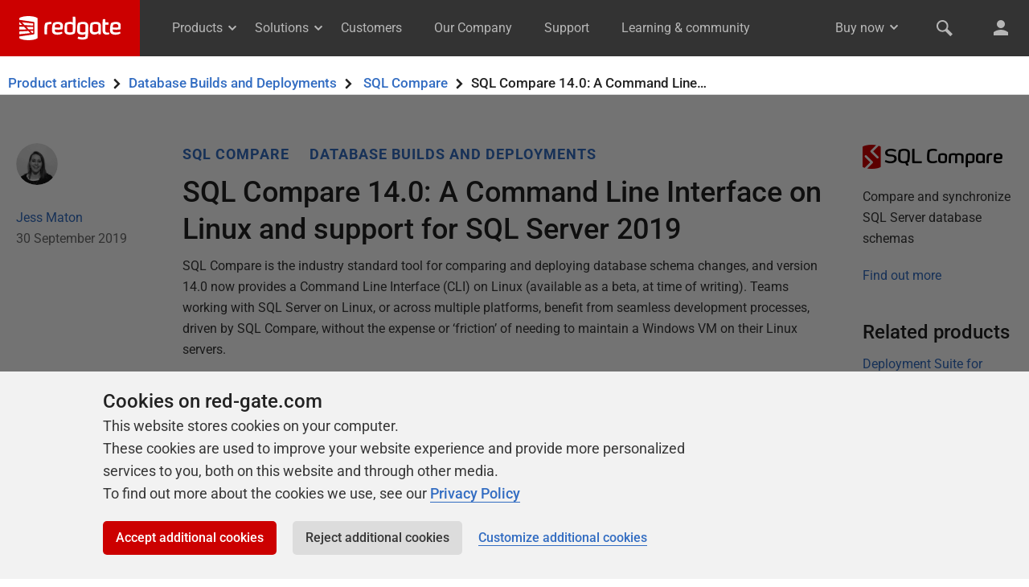

--- FILE ---
content_type: text/html; charset=UTF-8
request_url: https://www.red-gate.com/hub/product-learning/sql-compare/sql-compare-14-0-a-command-line-interface-on-linux-and-support-for-sql-server-2019?topic_first=true&topic=database-builds&product=sql-compare
body_size: 13232
content:

<!DOCTYPE html>
<html class="no-js">
<head>
    <meta http-equiv="Content-Type" content="text/html; charset=utf-8" />

    <meta http-equiv="X-UA-Compatible" content="IE=edge,chrome=1">

    <meta name="viewport" content="width=device-width, initial-scale=1">

    <link rel="icon" type="image/png" sizes="192x192" href="https://www.red-gate.com/favicon-192x192.png?v=1579259208499">
    <link rel="icon" type="image/png" sizes="32x32" href="https://www.red-gate.com/favicon-32x32.png?v=1579259209415">
    <link rel="icon" type="image/png" sizes="16x16" href="https://www.red-gate.com/favicon-16x16.png?v=1579259207564">

    <meta name="author" content="Red Gate Software Ltd">
    <meta name="copyright" content="All material (c) Red Gate Software Ltd or its original authors unless otherwise stated">

    <link rel="stylesheet" href="https://www.red-gate.com/assets/styles/isw.css">
    <link rel="stylesheet" href="https://www.red-gate.com/assets/styles/print.css" media="print" />

    <link rel="alternate" type="application/rss+xml" title="Redgate Software Feed" href="https://www.red-gate.com/blog/feed" />

    <script>document.documentElement.classList.remove('no-js'); document.documentElement.classList.add('js');</script>

    <script src="https://www.red-gate.com/assets/scripts/auth/redgate-id.js"></script>

<title>SQL Compare 14.0: A Command Line Interface on Linux and support for SQL Server 2019 | Redgate</title>
<meta name='robots' content='index, follow, max-image-preview:large, max-snippet:-1, max-video-preview:-1' />
	<style>img:is([sizes="auto" i], [sizes^="auto," i]) { contain-intrinsic-size: 3000px 1500px }</style>
	
	<!-- This site is optimized with the Yoast SEO plugin v22.8 - https://yoast.com/wordpress/plugins/seo/ -->
	<meta name="description" content="SQL Compare is the industry standard tool for comparing and deploying database schema changes, and version 14.0 now provides a Command Line Interface" />
	<link rel="canonical" href="https://www.red-gate.com/hub/product-learning/sql-compare/sql-compare-14-0-a-command-line-interface-on-linux-and-support-for-sql-server-2019" />
	<meta property="og:locale" content="en_GB" />
	<meta property="og:type" content="article" />
	<meta property="og:title" content="SQL Compare 14.0: A Command Line Interface on Linux and support for SQL Server 2019 | Redgate" />
	<meta property="og:description" content="SQL Compare is the industry standard tool for comparing and deploying database schema changes, and version 14.0 now provides a Command Line Interface" />
	<meta property="og:url" content="https://www.red-gate.com/hub/product-learning/sql-compare/sql-compare-14-0-a-command-line-interface-on-linux-and-support-for-sql-server-2019" />
	<meta property="og:site_name" content="Redgate" />
	<meta property="article:published_time" content="2019-09-30T11:47:36+00:00" />
	<meta property="article:modified_time" content="2021-01-07T14:08:55+00:00" />
	<meta property="og:image" content="//www.red-gate.com/wp-content/uploads/2019/09/sql2019-1024x477.png" />
	<meta name="author" content="Jess Maton" />
	<meta name="twitter:card" content="summary_large_image" />
	<meta name="twitter:creator" content="@redgate" />
	<meta name="twitter:site" content="@redgate" />
	<meta name="twitter:label1" content="Written by" />
	<meta name="twitter:data1" content="Jess Maton" />
	<meta name="twitter:label2" content="Est. reading time" />
	<meta name="twitter:data2" content="5 minutes" />
	<script type="application/ld+json" class="yoast-schema-graph">{"@context":"https://schema.org","@graph":[{"@type":"Article","@id":"https://www.red-gate.com/hub/product-learning/sql-compare/sql-compare-14-0-a-command-line-interface-on-linux-and-support-for-sql-server-2019#article","isPartOf":{"@id":"https://www.red-gate.com/hub/product-learning/sql-compare/sql-compare-14-0-a-command-line-interface-on-linux-and-support-for-sql-server-2019"},"author":{"name":"Jess Maton","@id":"https://www.red-gate.com/#/schema/person/31128dbd6fa342538b817082fec5f28b"},"headline":"SQL Compare 14.0: A Command Line Interface on Linux and support for SQL Server 2019","datePublished":"2019-09-30T11:47:36+00:00","dateModified":"2021-01-07T14:08:55+00:00","mainEntityOfPage":{"@id":"https://www.red-gate.com/hub/product-learning/sql-compare/sql-compare-14-0-a-command-line-interface-on-linux-and-support-for-sql-server-2019"},"wordCount":936,"commentCount":0,"publisher":{"@id":"https://www.red-gate.com/#organization"},"articleSection":["Hub","Product learning","SQL Compare"],"inLanguage":"en-GB","potentialAction":[{"@type":"CommentAction","name":"Comment","target":["https://www.red-gate.com/hub/product-learning/sql-compare/sql-compare-14-0-a-command-line-interface-on-linux-and-support-for-sql-server-2019#respond"]}]},{"@type":"WebPage","@id":"https://www.red-gate.com/hub/product-learning/sql-compare/sql-compare-14-0-a-command-line-interface-on-linux-and-support-for-sql-server-2019","url":"https://www.red-gate.com/hub/product-learning/sql-compare/sql-compare-14-0-a-command-line-interface-on-linux-and-support-for-sql-server-2019","name":"SQL Compare 14.0: A Command Line Interface on Linux and support for SQL Server 2019 | Redgate","isPartOf":{"@id":"https://www.red-gate.com/#website"},"datePublished":"2019-09-30T11:47:36+00:00","dateModified":"2021-01-07T14:08:55+00:00","description":"SQL Compare is the industry standard tool for comparing and deploying database schema changes, and version 14.0 now provides a Command Line Interface","breadcrumb":{"@id":"https://www.red-gate.com/hub/product-learning/sql-compare/sql-compare-14-0-a-command-line-interface-on-linux-and-support-for-sql-server-2019#breadcrumb"},"inLanguage":"en-GB","potentialAction":[{"@type":"ReadAction","target":["https://www.red-gate.com/hub/product-learning/sql-compare/sql-compare-14-0-a-command-line-interface-on-linux-and-support-for-sql-server-2019"]}]},{"@type":"BreadcrumbList","@id":"https://www.red-gate.com/hub/product-learning/sql-compare/sql-compare-14-0-a-command-line-interface-on-linux-and-support-for-sql-server-2019#breadcrumb","itemListElement":[{"@type":"ListItem","position":1,"name":"Home","item":"https://www.red-gate.com/"},{"@type":"ListItem","position":2,"name":"Learning & community","item":"https://www.red-gate.com/hub/"},{"@type":"ListItem","position":3,"name":"Product learning","item":"https://www.red-gate.com/hub/product-learning/"},{"@type":"ListItem","position":4,"name":"SQL Compare 14.0: A Command Line Interface on Linux and support for SQL Server 2019"}]},{"@type":"WebSite","@id":"https://www.red-gate.com/#website","url":"https://www.red-gate.com/","name":"Redgate","description":"Tools for the Microsoft data platform","publisher":{"@id":"https://www.red-gate.com/#organization"},"potentialAction":[{"@type":"SearchAction","target":{"@type":"EntryPoint","urlTemplate":"https://www.red-gate.com/?s={search_term_string}"},"query-input":"required name=search_term_string"}],"inLanguage":"en-GB"},{"@type":"Organization","@id":"https://www.red-gate.com/#organization","name":"Redgate","url":"https://www.red-gate.com/","logo":{"@type":"ImageObject","inLanguage":"en-GB","@id":"https://www.red-gate.com/#/schema/logo/image/","url":"https://www.red-gate.com/wp-content/uploads/2015/11/Gatebase-logo-red-100.png","contentUrl":"https://www.red-gate.com/wp-content/uploads/2015/11/Gatebase-logo-red-100.png","width":100,"height":80,"caption":"Redgate"},"image":{"@id":"https://www.red-gate.com/#/schema/logo/image/"},"sameAs":["https://x.com/redgate"]},{"@type":"Person","@id":"https://www.red-gate.com/#/schema/person/31128dbd6fa342538b817082fec5f28b","name":"Jess Maton","image":{"@type":"ImageObject","inLanguage":"en-GB","@id":"https://www.red-gate.com/#/schema/person/image/","url":"https://www.red-gate.com/wp-content/uploads/2018/12/jessica1-01-150x150.png","contentUrl":"https://www.red-gate.com/wp-content/uploads/2018/12/jessica1-01-150x150.png","caption":"Jess Maton"},"url":"https://www.red-gate.com/blog/author/jess-maton"}]}</script>
	<!-- / Yoast SEO plugin. -->


<script type="text/javascript">
/* <![CDATA[ */
window._wpemojiSettings = {"baseUrl":"https:\/\/s.w.org\/images\/core\/emoji\/16.0.1\/72x72\/","ext":".png","svgUrl":"https:\/\/s.w.org\/images\/core\/emoji\/16.0.1\/svg\/","svgExt":".svg","source":{"concatemoji":"https:\/\/www.red-gate.com\/wp-includes\/js\/wp-emoji-release.min.js?ver=6.8.3"}};
/*! This file is auto-generated */
!function(s,n){var o,i,e;function c(e){try{var t={supportTests:e,timestamp:(new Date).valueOf()};sessionStorage.setItem(o,JSON.stringify(t))}catch(e){}}function p(e,t,n){e.clearRect(0,0,e.canvas.width,e.canvas.height),e.fillText(t,0,0);var t=new Uint32Array(e.getImageData(0,0,e.canvas.width,e.canvas.height).data),a=(e.clearRect(0,0,e.canvas.width,e.canvas.height),e.fillText(n,0,0),new Uint32Array(e.getImageData(0,0,e.canvas.width,e.canvas.height).data));return t.every(function(e,t){return e===a[t]})}function u(e,t){e.clearRect(0,0,e.canvas.width,e.canvas.height),e.fillText(t,0,0);for(var n=e.getImageData(16,16,1,1),a=0;a<n.data.length;a++)if(0!==n.data[a])return!1;return!0}function f(e,t,n,a){switch(t){case"flag":return n(e,"\ud83c\udff3\ufe0f\u200d\u26a7\ufe0f","\ud83c\udff3\ufe0f\u200b\u26a7\ufe0f")?!1:!n(e,"\ud83c\udde8\ud83c\uddf6","\ud83c\udde8\u200b\ud83c\uddf6")&&!n(e,"\ud83c\udff4\udb40\udc67\udb40\udc62\udb40\udc65\udb40\udc6e\udb40\udc67\udb40\udc7f","\ud83c\udff4\u200b\udb40\udc67\u200b\udb40\udc62\u200b\udb40\udc65\u200b\udb40\udc6e\u200b\udb40\udc67\u200b\udb40\udc7f");case"emoji":return!a(e,"\ud83e\udedf")}return!1}function g(e,t,n,a){var r="undefined"!=typeof WorkerGlobalScope&&self instanceof WorkerGlobalScope?new OffscreenCanvas(300,150):s.createElement("canvas"),o=r.getContext("2d",{willReadFrequently:!0}),i=(o.textBaseline="top",o.font="600 32px Arial",{});return e.forEach(function(e){i[e]=t(o,e,n,a)}),i}function t(e){var t=s.createElement("script");t.src=e,t.defer=!0,s.head.appendChild(t)}"undefined"!=typeof Promise&&(o="wpEmojiSettingsSupports",i=["flag","emoji"],n.supports={everything:!0,everythingExceptFlag:!0},e=new Promise(function(e){s.addEventListener("DOMContentLoaded",e,{once:!0})}),new Promise(function(t){var n=function(){try{var e=JSON.parse(sessionStorage.getItem(o));if("object"==typeof e&&"number"==typeof e.timestamp&&(new Date).valueOf()<e.timestamp+604800&&"object"==typeof e.supportTests)return e.supportTests}catch(e){}return null}();if(!n){if("undefined"!=typeof Worker&&"undefined"!=typeof OffscreenCanvas&&"undefined"!=typeof URL&&URL.createObjectURL&&"undefined"!=typeof Blob)try{var e="postMessage("+g.toString()+"("+[JSON.stringify(i),f.toString(),p.toString(),u.toString()].join(",")+"));",a=new Blob([e],{type:"text/javascript"}),r=new Worker(URL.createObjectURL(a),{name:"wpTestEmojiSupports"});return void(r.onmessage=function(e){c(n=e.data),r.terminate(),t(n)})}catch(e){}c(n=g(i,f,p,u))}t(n)}).then(function(e){for(var t in e)n.supports[t]=e[t],n.supports.everything=n.supports.everything&&n.supports[t],"flag"!==t&&(n.supports.everythingExceptFlag=n.supports.everythingExceptFlag&&n.supports[t]);n.supports.everythingExceptFlag=n.supports.everythingExceptFlag&&!n.supports.flag,n.DOMReady=!1,n.readyCallback=function(){n.DOMReady=!0}}).then(function(){return e}).then(function(){var e;n.supports.everything||(n.readyCallback(),(e=n.source||{}).concatemoji?t(e.concatemoji):e.wpemoji&&e.twemoji&&(t(e.twemoji),t(e.wpemoji)))}))}((window,document),window._wpemojiSettings);
/* ]]> */
</script>
<style id='wp-emoji-styles-inline-css' type='text/css'>

	img.wp-smiley, img.emoji {
		display: inline !important;
		border: none !important;
		box-shadow: none !important;
		height: 1em !important;
		width: 1em !important;
		margin: 0 0.07em !important;
		vertical-align: -0.1em !important;
		background: none !important;
		padding: 0 !important;
	}
</style>
<link rel='stylesheet' id='mpp_gutenberg-css' href='https://www.red-gate.com/wp-content/plugins/metronet-profile-picture/dist/blocks.style.build.css?ver=2.6.0' type='text/css' media='all' />
<link rel='stylesheet' id='youtube-channel-gallery-css' href='https://www.red-gate.com/wp-content/plugins/youtube-channel-gallery/styles.css?ver=6.8.3' type='text/css' media='all' />
<link rel='stylesheet' id='jquery.magnific-popup-css' href='https://www.red-gate.com/wp-content/plugins/youtube-channel-gallery/magnific-popup.css?ver=6.8.3' type='text/css' media='all' />
<script type="text/javascript" src="https://www.red-gate.com/wp-includes/js/jquery/jquery.min.js?ver=3.7.1" id="jquery-core-js"></script>
<script type="text/javascript" src="https://www.red-gate.com/wp-includes/js/jquery/jquery-migrate.min.js?ver=3.4.1" id="jquery-migrate-js"></script>
<script type="text/javascript" src="https://www.red-gate.com/wp-content/themes/wordpress-honeycomb/bower_components/honeycomb/src/js/vendor/modernizr.min.js?ver=1" id="modernizr-js"></script>
<link rel="https://api.w.org/" href="https://www.red-gate.com/wp-json/" /><link rel="alternate" title="JSON" type="application/json" href="https://www.red-gate.com/wp-json/wp/v2/posts/537349" /><link rel="EditURI" type="application/rsd+xml" title="RSD" href="https://www.red-gate.com/xmlrpc.php?rsd" />
<meta name="generator" content="WordPress 6.8.3" />
<link rel='shortlink' href='https://www.red-gate.com/?p=537349' />
<link rel="alternate" title="oEmbed (JSON)" type="application/json+oembed" href="https://www.red-gate.com/wp-json/oembed/1.0/embed?url=https%3A%2F%2Fwww.red-gate.com%2Fhub%2Fproduct-learning%2Fsql-compare%2Fsql-compare-14-0-a-command-line-interface-on-linux-and-support-for-sql-server-2019" />
<link rel="alternate" title="oEmbed (XML)" type="text/xml+oembed" href="https://www.red-gate.com/wp-json/oembed/1.0/embed?url=https%3A%2F%2Fwww.red-gate.com%2Fhub%2Fproduct-learning%2Fsql-compare%2Fsql-compare-14-0-a-command-line-interface-on-linux-and-support-for-sql-server-2019&#038;format=xml" />
<link rel="icon" href="https://www.red-gate.com/wp-content/uploads/2017/10/cropped-gatebase-32x32.png" sizes="32x32" />
<link rel="icon" href="https://www.red-gate.com/wp-content/uploads/2017/10/cropped-gatebase-192x192.png" sizes="192x192" />
<link rel="apple-touch-icon" href="https://www.red-gate.com/wp-content/uploads/2017/10/cropped-gatebase-180x180.png" />
<meta name="msapplication-TileImage" content="https://www.red-gate.com/wp-content/uploads/2017/10/cropped-gatebase-270x270.png" />
<link rel="stylesheet" type="text/css" media="all" href="https://www.red-gate.com/wp-content/themes/wordpress-honeycomb-redgate.com/style.css" />
</head>

<body class="wp-singular post-template-default single single-post postid-537349 single-format-standard wp-theme-wordpress-honeycomb wp-child-theme-wordpress-honeycomb-redgatecom">
	<div id="page-wrapper" class="page-wrapper">
					<redgate-header></redgate-header>
			<script src="https://cdn.red-gate.com/assets/scripts/custom-elements/redgate-header.js?v=1764867707"></script>
		<section class="secondary-nav secondary-nav--product-learning sticky js-sticky">
    <div class="band__inner-container">
        <h1 class="flex">
                            <a href="/hub/product-learning/">Product articles</a>
            <div style="order: 3;"><span class="icon--chevron-right"></span>                    <a href="/hub/product-learning/sql-compare?topic=database-builds&topic_first=true">SQL Compare</a>
                </div><span class="icon--chevron-right"></span>                    <a href="/hub/product-learning/topic/database-builds?topic_first=true">Database Builds and Deployments</a>
                <div style="order: 4;"><span class="icon--chevron-right"></span>SQL Compare 14.0: A Command Line&hellip;</div>        </h1>
    </div>
</section>

<section class="band">
    <div class="band__inner-container padded-top--tight padded-bottom--none">
        
        
    </div>
</section>
<article id="post-537349" role="article" class="post">
	<section class="band">
		<div class="band__inner-container grid">
			
			<!-- Left-hand sidebar -->
			<div class="grid__col grid__col--span-2-of-12 hide-on-medium single__metadata">
				<div class="post-author">
	
<div class="avatar display--inline">
	<a href="https://www.red-gate.com/blog/author/jess-maton" title="Jess Maton">
	    <img width="52" height="52" src="https://www.red-gate.com/wp-content/uploads/2018/12/jessica1-01-150x150.png" class="avatar avatar-52 photo" alt="" decoding="async" />	</a>
</div>
	<div class="name padded-top--tight"><a href="https://www.red-gate.com/blog/author/jess-maton" title="Posts by Jess Maton" rel="author">Jess Maton</a></div>
</div>

<span class="color--grey--6">30 September 2019</span>
							</div>

			<!--  Main content -->
			<div class="grid__col grid__col--span-8-of-12 grid__col--span-12-of-12--medium single__main-content">
				<div class="padded-right--tight">

					<div class="hide-on-max show-on-medium single__metadata--in-content">
						<div class="post-author">
	
<div class="avatar display--inline">
	<a href="https://www.red-gate.com/blog/author/jess-maton" title="Jess Maton">
	    <img width="52" height="52" src="https://www.red-gate.com/wp-content/uploads/2018/12/jessica1-01-150x150.png" class="avatar avatar-52 photo" alt="" decoding="async" loading="lazy" />	</a>
</div>
	<div class="name padded-top--tight"><a href="https://www.red-gate.com/blog/author/jess-maton" title="Posts by Jess Maton" rel="author">Jess Maton</a></div>
</div>

<span class="color--grey--6">30 September 2019</span>
					</div>

					
						<ul class="list--horizontal list--padded spaced-bottom--none zeta text--body-large text--bold single__category-labels">
							<!-- Category -->
                                                            <li>
                                    <a href="/hub/product-learning/sql-compare">SQL Compare</a>
                                </li>
                            
							<!-- Primary topic -->
                                                            <li>
                                    <a href="/hub/product-learning/topic/database-builds">Database Builds and Deployments</a>
                                </li>
                            
							<!-- Secondary or sub-topic -->
													</ul>

					
					<h1><a href="https://www.red-gate.com/hub/product-learning/sql-compare/sql-compare-14-0-a-command-line-interface-on-linux-and-support-for-sql-server-2019" rel="bookmark" title="SQL Compare 14.0: A Command Line Interface on Linux and support for SQL Server 2019">SQL Compare 14.0: A Command Line Interface on Linux and support for SQL Server 2019</a></h1>

					
					<div class="hide-on-max show-on-medium padded-right--tight padded-v--tight">
											</div>

					<p>SQL Compare is the industry standard tool for comparing and deploying database schema changes, and version 14.0 now provides a Command Line Interface (CLI) on Linux (available as a beta, at time of writing). Teams working with SQL Server on Linux, or across multiple platforms, benefit from seamless development processes, driven by SQL Compare, without the expense or &#8216;friction&#8217; of needing to maintain a Windows VM on their Linux servers.</p>
<p>SQL Compare 14.0 also comes with support for SQL Server 2019, so users can work in the most up-to-date version and access SQL Server&#8217;s newest features, while using SQL Compare.</p>
<div class="notification notification--block notification--info spaced-bottom--tight">
<div class="notification--block__inner-container">
<div class="notification__body">
<h3>Command line licensing</h3>
<p>Automations using the SQL Compare command line are only available for customers of <a href="https://documentation.red-gate.com/rgd1">Redgate Deploy</a> and <a href="https://www.red-gate.com/products/sql-development/sql-toolbelt/">SQL Toolbelt</a>. For full details, see the <a href="https://documentation.red-gate.com/sc/getting-started/licensing/changes-to-distribution-of-command-line">Changes to distribution of command line</a> page of the documentation.</p>
</div>
</div>
</div>
<h2>SQL Compare Command Line on Linux</h2>
<p>We&#8217;ve been hearing from a rapidly growing number of customers who have run SQL Compare on Windows for many years, and rely on it every day, and now need access to the same development and deployment capabilities when working with SQL Server databases on Linux.</p>
<p>With SQL Compare 14.0, in addition to the traditional Windows Installer, the CLI is also available as a docker container image for Linux. This means that teams can compare database schema, find and fix errors, and create deployment scripts in minutes, all on their preferred operating system (OS).</p>
<div class="notification notification--block notification--info spaced-bottom--tight">
<div class="notification--block__inner-container">
<figure class="notification__icon"></figure>
<div class="notification__body">
<h3>SQL Data Compare Command Line on Linux</h3>
<p>If you need to synchronize static data during Linux server deployments, you&#8217;ll also want to check out the docker image for the <a href="https://documentation.red-gate.com/sdc/using-the-command-line/using-the-command-line-on-linux">Data Compare CLI</a>!</p>
</div>
</div>
</div>
<h3>Why a CLI for Linux?</h3>
<p>The DevOps movement has long preferred services that can run on Linux, and within containers. The dread that Ops teams have traditionally felt, on being given care of a Windows application, stems largely from the need to set up a completely different set of Windows maintenance routines, using unfamiliar tools.</p>
<p>With SQL Server now running comfortably on Linux, Ops teams can allocate, configure and manage SQL Server instances, for development and test work, running on Linux servers. They can also run High Availability systems, including clusters, on Linux. Cost savings are often a consideration too, with comparable workloads often proving more economical, in terms of <a href="https://www.dbbest.com/blog/running-sql-server-on-linux/">hourly rate</a>, to run on Azure Virtual Machines on Linux rather than Windows.</p>
<p>Many development teams, as a result of all this, need or choose to develop on MacOS/Linux, or now inhabit a network of mixed platforms, for example doing core development on Windows but using docker images of SQL Server, running on Linux or MacOS, for test data. These teams can now run SQL Compare CLI directly on Linux, rather than having to start the Windows version from a Windows Virtual Machine.</p>
<p>When comparing a live, remote database, users can continue to use the tool on a Windows machine or VM, via network TDS IP connections to the remote servers. However, when comparing local databases running on Linux, or where you need to work with files, such as scripts folders, snapshots or project files, then you&#8217;ll want to run SQL Compare command line natively on Linux (or MacOS).</p>
<h3>Getting Started with the Linux CLI</h3>
<p>To install the SQL Compare CLI for Linux, visit the <a href="https://documentation.red-gate.com/sc14/using-the-command-line/using-the-command-line-on-linux">documentation</a> page. There, you&#8217;ll find a link to pull the docker image from docker hub, and then you can run it, following the guidelines supplied. You&#8217;ll also find in the docs a few example commands for operations such as comparing a live database to a scripts folder, and so on.</p>
<p>Once you have these working, check out Phil Factor&#8217;s dissection of the <a href="https://www.red-gate.com/hub/product-learning/sql-compare/comparing-and-deploying-sql-server-databases-using-the-sql-compare-command-line-on-linux-or-windows">SQL Compare CLI</a> and its capabilities. He installs it on a Linux-based NAS server and shows how to run a whole range of database and script-based comparison operations and automate them using PowerShell.</p>
<pre class="crayon:false" style="color: white; font-family: 'Lucida Console', 'Courier New', Courier, monospace; font-size: 11px; line-height: 130%; padding: 8px; background: #1F3864; margin: 4px 0in 4px 0px;">sudo docker run --rm --interactive --tty \
    --mount type=bind,src=/volume1/redgate/scripts,dst=/scripts \
    redgate/sqlcompare:14 /IAgreeToTheEULA \
    /s1:MyUser /db1:MyDatabase \
    /userName1:MyUser /password1:MyPassword  \
    /makeSnapshot:"/scripts/MyDatabase.snp"</pre>
<p><em>Using the Linux CLI to create a snapshot of a database that&#8217;s running on a Linux SQL Server</em></p>
<p>He demonstrates how to rapidly pass files to and from the container and the host, and how to mount to the specific directory on the NAS where the files are stored, meaning that the Compare CLI can write directly to the shared directories that are visible to Windows.</p>
<h2>Support for SQL Server 2019</h2>
<p>SQL Server 2019 promises easier management of big data environments with big data clusters, data virtualization capabilities, more advanced analytics, and <a href="https://docs.microsoft.com/en-us/sql/sql-server/what-s-new-in-sql-server-ver15?view=sqlallproducts-allversions">a lot more</a>.</p>
<p>SQL Compare 14.0 comes with support for SQL Server 2019, so early adopters of the latter still get full support from the former, during development work. Any new features or enhancements that affect the definition of any database schema objects will be fully supported by the comparison, synchronization, and deployment features of SQL Compare.</p>
<p>For example, Azure SQL database, and now SQL Server 2019, include a new <code>ADD</code> <code>SENSITIVITY</code> <code>CLASSIFICATION</code> command, which allows us to apply data sensitivity classifications to our columns, so we can the audit who access to this data. With SQL Compare 14.0, you&#8217;ll immediately be able to detect and deploy any changes in these classification settings.</p>
<p><a href="//www.red-gate.com/wp-content/uploads/2019/09/sql2019.png" class="link-image"><img decoding="async" width="1024" height="477" loading="lazy" class="alignnone size-large wp-image-537363" src="https://cdn.red-gate.com/wp-content/uploads/2019/09/sql2019-1024x477.png" alt="Synchronizing SQL Server data sensitivity classifications with SQL Compare" /></a></p>
<p><em>Synchronizing column sensitivity classifications in SQL Server 2019 databases</em></p>
<h2>Try out SQL Compare 14.0, let us know what you think</h2>
<p>The SQL Compare 14.0 CLI on Linux is currently in beta, so we&#8217;d love to <a href="https://redgate.uservoice.com/forums/141379-sql-compare/suggestions/19006741-run-sql-compare-on-linux-mac">hear what you think</a> about this new feature and how we can improve it<strong>.</strong></p>
<p>If you already have an active support license with SQL Compare, you can upgrade within your client or download the update directly from our website. If you&#8217;re new to SQL Compare, download a free 14-day trial.</p>
<div class="padded-top">




</div>
<div class="text--center">

    <!-- Feedback widget HTML from Handlebars partial -->
    <div class="feedback-widget js-feedback-widget">
        <p class="text--bold">Was this article helpful?</p>
        <div
            class="feedback-widget__buttons"
            data-tracking-area="Product learning"
            data-tracking-title="SQL Compare 14.0: A Command Line Interface on Linux and support for SQL Server 2019"
            data-tracking-comment="false"
        >
            <button data-action="yes">Yes, thanks</button>
            <button data-action="no">Not really</button>
        </div>
    </div>
    <!-- / Feedback widget HTML from Handlebars partial -->

</div>


	<section class="scheme--white post__tools">
		<div class="band__inner-container">

			<h2 class="border-bottom text--center padded-bottom--tight spaced-bottom">Tools in this post</h2>
			<div class="grid flex flex-wrap">
				<div class="grid__col grid__col--span-6-of-12"><div class="padded-h"><a href="/products/sql-compare/"><h3 class="beta text--redgate"><span class="icon color--red icon--sql-compare"></span>SQL Compare</h3></a><p>Compare and synchronize SQL Server database schemas</p><p><a href="/products/sql-compare/">Find out more</a></p></div></div><div class="grid__col grid__col--span-6-of-12"><div class="padded-h"><a href="/products/sql-data-compare/"><h3 class="beta text--redgate"><span class="icon color--red icon--sql-data-compare"></span>SQL Data Compare</h3></a><p>Compare and synchronize SQL Server database contents</p><p><a href="/products/sql-data-compare/">Find out more</a></p></div></div>			</div>
		</div>
	</section>
				</div>
			</div>

			<!-- Right-hand sidebar -->
			<div class="grid__col grid__col--span-2-of-12 hide-on-medium">
				<div class="padded-left--tight spaced-bottom"><a
            href="/products/sql-compare/"
            data-ga-track
            data-ga-track-category="Product Learning sidebar product"
            data-ga-track-action="SQL Compare"
            data-ga-track-label="SQL Compare 14.0: A Command Line Interface on Linux and support for SQL Server 2019"
        ><h3 class="beta text--redgate spaced-bottom--tight"><span class="icon color--red icon--sql-compare"></span>SQL Compare</h3></a><p>Compare and synchronize SQL Server database schemas</p><p><a
            href="/products/sql-compare/"
            data-ga-track
            data-ga-track-category="Product Learning sidebar product"
            data-ga-track-action="SQL Compare"
            data-ga-track-label="SQL Compare 14.0: A Command Line Interface on Linux and support for SQL Server 2019"
        >Find out more</a></p></div><div class="padded-left--tight"><nav><div class="padded-bottom--tight"><h2>Related products</h2><ul class="js-product-learning-products list--bare"><li><a href="https://www.red-gate.com/hub/product-learning/deployment-suite-for-oracle?topic=database-builds&topic_first=true">Deployment Suite for Oracle</a></li><li><a href="https://www.red-gate.com/hub/product-learning/flyway?topic=database-builds&topic_first=true">Flyway</a></li><li><a href="https://www.red-gate.com/hub/product-learning/sql-change-automation?topic=database-builds&topic_first=true">SQL Change Automation</a></li><li><a href="https://www.red-gate.com/hub/product-learning/sql-clone?topic=database-builds&topic_first=true">SQL Clone</a></li><li><a href="https://www.red-gate.com/hub/product-learning/sql-data-compare?topic=database-builds&topic_first=true">SQL Data Compare</a></li><li><a href="https://www.red-gate.com/hub/product-learning/sql-data-generator?topic=database-builds&topic_first=true">SQL Data Generator</a></li><li><a href="https://www.red-gate.com/hub/product-learning/sql-doc?topic=database-builds&topic_first=true">SQL Doc</a></li><li><a href="https://www.red-gate.com/hub/product-learning/sql-prompt?topic=database-builds&topic_first=true">SQL Prompt</a></li><li><a href="https://www.red-gate.com/hub/product-learning/sql-provision?topic=database-builds&topic_first=true">SQL Provision</a></li><li><a href="https://www.red-gate.com/hub/product-learning/sql-source-control?topic=database-builds&topic_first=true">SQL Source Control</a></li><li><a href="https://www.red-gate.com/hub/product-learning/sql-toolbelt?topic=database-builds&topic_first=true">SQL Toolbelt</a></li></ul></div><div class="padded-bottom--tight"><h2>Related topics</h2><ul class="js-product-learning-topics list--bare"><li><a href="https://www.red-gate.com/hub/product-learning/topic/data-deployments?topic_first=true">Data Deployments</a></li><li><a href="https://www.red-gate.com/hub/product-learning/topic/database-branching-and-merging?topic_first=true">Database Branching and Merging</a></li><li><a href="https://www.red-gate.com/hub/product-learning/topic/database-build-tasks?topic_first=true">Database Build tasks</a></li><li><a href="https://www.red-gate.com/hub/product-learning/topic/database-builds?topic_first=true">Database Builds and Deployments</a></li><li><a href="https://www.red-gate.com/hub/product-learning/topic/database-deployments?topic_first=true">Database Deployments</a></li><li><a href="https://www.red-gate.com/hub/product-learning/topic/devops?topic_first=true">Database DevOps</a></li><li><a href="https://www.red-gate.com/hub/product-learning/topic/database-development-ssms?topic_first=true">Database Development in SSMS</a></li><li><a href="https://www.red-gate.com/hub/product-learning/topic/database-source-control?topic_first=true">Database Source Control</a></li><li><a href="https://www.red-gate.com/hub/product-learning/topic/database-testing?topic_first=true">Database Testing</a></li><li><a href="https://www.red-gate.com/hub/product-learning/topic/development-and-testing-with-clones?topic_first=true">Development and Testing with Clones</a></li><li><a href="https://www.red-gate.com/hub/product-learning/topic/synthetic-data?topic_first=true">Generating Realistic Test Data</a></li><li><a href="https://www.red-gate.com/hub/product-learning/topic/generating-migrations?topic_first=true">Generating migrations</a></li><li><a href="https://www.red-gate.com/hub/product-learning/topic/performance-monitoring-and-optimization?topic_first=true">Performance monitoring and optimization</a></li><li><a href="https://www.red-gate.com/hub/product-learning/topic/rollback-strategies?topic_first=true">Rollback strategies</a></li><li><a href="https://www.red-gate.com/hub/product-learning/topic/sql-formatting-and-styles?topic_first=true">SQL Formatting and Styles</a></li><li><a href="https://www.red-gate.com/hub/product-learning/topic/schema-comparison-options?topic_first=true">Schema Comparison Options</a></li><li><a href="https://www.red-gate.com/hub/product-learning/topic/server-availability-and-health?topic_first=true">Server availability and health</a></li><li><a href="https://www.red-gate.com/hub/product-learning/topic/team-based-development?topic_first=true">Team-based Development</a></li><li><a href="https://www.red-gate.com/hub/product-learning/topic/tracking-development-changes?topic_first=true">Tracking development changes</a></li><li><a href="https://www.red-gate.com/hub/product-learning/topic/undo-migrations?topic_first=true">Undo migrations</a></li></ul></div></nav></div>			</div>
		</div>
	</section>

	<!-- Comments -->
	<div id="comments" class="band__inner-container">
        
<script>
    // JavaScript to track new Disqus comments via Google Analytics events.
    var disqus_config = function() {
        this.callbacks.onNewComment = [function(comment) {
            window.Redgate.GoogleAnalytics.trackEvent( 'Disqus commenting', 'Disqus comment submission', window.location.origin + window.location.pathname );
        }];
    };
</script>

<div class="js-disqus"></div>
<div id="disqus_thread"></div>
	</div>

	<!-- Related posts -->
        <section class="band related-posts">
        <div class="band__inner-container grid">
            <h1 class="text--bold">You may also like</h1>
            <ul class="list--bare list--horizontal flex flex-wrap">
                                    <li class="grid__col grid__col--span-4-of-12">
                        <div class="padded--tight spaced-bottom--tight">
                            <div class="library__item">
                                <a 
                                    class="display--block link-image background-color--grey--1" 
                                    href="https://www.red-gate.com/hub/product-learning/sql-compare/using-filters-to-fine-tune-redgate-database-deployments"
                                    data-ga-track
                                    data-ga-track-category="Product Learning related posts"
                                    data-ga-track-action="Using Filters to Fine-tune Redgate Database Deployments"
                                    data-ga-track-label="https://www.red-gate.com/hub/product-learning/sql-compare/using-filters-to-fine-tune-redgate-database-deployments"
                                >
                                    <div class="library__height-fix"></div>
                                                                            <img class="library__image" width="100" src="/assets/products/sql-compare/images/sql-compare.svg" alt="">
                                                                    </a>
                            </div>

                            <div class="padded-top--tight">
                                <p class="zeta color--red spaced-bottom--none">Article</p>
                                <h2>
                                    <a 
                                        href="https://www.red-gate.com/hub/product-learning/sql-compare/using-filters-to-fine-tune-redgate-database-deployments"
                                        data-ga-track
                                        data-ga-track-category="Product Learning related posts"
                                        data-ga-track-action="Using Filters to Fine-tune Redgate Database Deployments"
                                        data-ga-track-label="https://www.red-gate.com/hub/product-learning/sql-compare/using-filters-to-fine-tune-redgate-database-deployments"
                                    >
                                        Using Filters to Fine-tune Redgate Database Deployments                                    </a>
                                </h2>
                                <p>Filters are used by Redgate's SQL Compare, SQL Source Control, DLM Dashboard, and SQL Change Automation. A typical use for a filter is to work on just one schema within a database or just a limited set of tables and routines. You would also want to use a filter to exclude certain object, such as database users, from comparisons. Phil Factor explains how they work, and how to create, edit and then use them within the various Redgate tools.</p>
                            </div>
                        </div>
                    </li>
                                    <li class="grid__col grid__col--span-4-of-12">
                        <div class="padded--tight spaced-bottom--tight">
                            <div class="library__item">
                                <a 
                                    class="display--block link-image background-color--grey--1" 
                                    href="https://www.red-gate.com/hub/product-learning/sql-compare/exploring-the-sql-compare-options"
                                    data-ga-track
                                    data-ga-track-category="Product Learning related posts"
                                    data-ga-track-action="Exploring the SQL Compare Options"
                                    data-ga-track-label="https://www.red-gate.com/hub/product-learning/sql-compare/exploring-the-sql-compare-options"
                                >
                                    <div class="library__height-fix"></div>
                                                                            <img class="library__image" width="100" src="/assets/products/sql-compare/images/sql-compare.svg" alt="">
                                                                    </a>
                            </div>

                            <div class="padded-top--tight">
                                <p class="zeta color--red spaced-bottom--none">Article</p>
                                <h2>
                                    <a 
                                        href="https://www.red-gate.com/hub/product-learning/sql-compare/exploring-the-sql-compare-options"
                                        data-ga-track
                                        data-ga-track-category="Product Learning related posts"
                                        data-ga-track-action="Exploring the SQL Compare Options"
                                        data-ga-track-label="https://www.red-gate.com/hub/product-learning/sql-compare/exploring-the-sql-compare-options"
                                    >
                                        Exploring the SQL Compare Options                                    </a>
                                </h2>
                                <p>You need to compare database schema objects in two SQL Server databases, and then automatically generate a SQL deployment script that when executed will remove these differences, either making the schema of the target database match the source, or vice-versa. It sounds easy, but the problems lie in the details of the schema comparison options.</p>
                            </div>
                        </div>
                    </li>
                                    <li class="grid__col grid__col--span-4-of-12">
                        <div class="padded--tight spaced-bottom--tight">
                            <div class="library__item">
                                <a 
                                    class="display--block link-image background-color--grey--1" 
                                    href="https://www.red-gate.com/hub/product-learning/sql-compare/handling-tricky-data-migrations-during-state-based-database-deployments"
                                    data-ga-track
                                    data-ga-track-category="Product Learning related posts"
                                    data-ga-track-action="Handling Tricky Data Migrations during State-based Database Deployments"
                                    data-ga-track-label="https://www.red-gate.com/hub/product-learning/sql-compare/handling-tricky-data-migrations-during-state-based-database-deployments"
                                >
                                    <div class="library__height-fix"></div>
                                                                            <img class="library__image" width="100" src="/assets/products/sql-compare/images/sql-compare.svg" alt="">
                                                                    </a>
                            </div>

                            <div class="padded-top--tight">
                                <p class="zeta color--red spaced-bottom--none">Article</p>
                                <h2>
                                    <a 
                                        href="https://www.red-gate.com/hub/product-learning/sql-compare/handling-tricky-data-migrations-during-state-based-database-deployments"
                                        data-ga-track
                                        data-ga-track-category="Product Learning related posts"
                                        data-ga-track-action="Handling Tricky Data Migrations during State-based Database Deployments"
                                        data-ga-track-label="https://www.red-gate.com/hub/product-learning/sql-compare/handling-tricky-data-migrations-during-state-based-database-deployments"
                                    >
                                        Handling Tricky Data Migrations during State-based Database Deployments                                    </a>
                                </h2>
                                <p>This article demonstrates how to use a 'state' approach to database source control, when the nature of the database changes cause you to hit difficulties with migrating existing data. These difficulties happen when the differences are such that it is impossible for any automated script to make the changes whilst preserving existing data.</p>
                            </div>
                        </div>
                    </li>
                                    <li class="grid__col grid__col--span-4-of-12">
                        <div class="padded--tight spaced-bottom--tight">
                            <div class="library__item">
                                <a 
                                    class="display--block link-image background-color--grey--1" 
                                    href="https://www.red-gate.com/blog/database-development/designing-an-automated-database-deployment-process-case-study"
                                    data-ga-track
                                    data-ga-track-category="Product Learning related posts"
                                    data-ga-track-action="Designing an automated database deployment process: case study"
                                    data-ga-track-label="https://www.red-gate.com/blog/database-development/designing-an-automated-database-deployment-process-case-study"
                                >
                                    <div class="library__height-fix"></div>
                                                                            <img class="library__image library__image--wide" src="https://www.red-gate.com/wp-content/uploads/2020/01/octopus-case-study.png" alt="">
                                                                    </a>
                            </div>

                            <div class="padded-top--tight">
                                <p class="zeta color--red spaced-bottom--none">Article</p>
                                <h2>
                                    <a 
                                        href="https://www.red-gate.com/blog/database-development/designing-an-automated-database-deployment-process-case-study"
                                        data-ga-track
                                        data-ga-track-category="Product Learning related posts"
                                        data-ga-track-action="Designing an automated database deployment process: case study"
                                        data-ga-track-label="https://www.red-gate.com/blog/database-development/designing-an-automated-database-deployment-process-case-study"
                                    >
                                        Designing an automated database deployment process: case study                                    </a>
                                </h2>
                                <p>In my previous article, How to design an automated database deployment process, I wrote about the steps companies and organizations should take to introduce automation to their database deployments. In this article, I’m going talk about the challenges I faced when I embarked on my own automation journey. Prior to joining Octopus Deploy, I was </p>
                            </div>
                        </div>
                    </li>
                                    <li class="grid__col grid__col--span-4-of-12">
                        <div class="padded--tight spaced-bottom--tight">
                            <div class="library__item">
                                <a 
                                    class="display--block link-image background-color--grey--1" 
                                    href="https://www.red-gate.com/hub/product-learning/sql-compare/customize-schema-comparisons-using-auto-map-sql-compare"
                                    data-ga-track
                                    data-ga-track-category="Product Learning related posts"
                                    data-ga-track-action="How to Customize Schema Comparisons using Auto Map in SQL Compare"
                                    data-ga-track-label="https://www.red-gate.com/hub/product-learning/sql-compare/customize-schema-comparisons-using-auto-map-sql-compare"
                                >
                                    <div class="library__height-fix"></div>
                                                                            <img class="library__image" width="100" src="/assets/products/sql-compare/images/sql-compare.svg" alt="">
                                                                    </a>
                            </div>

                            <div class="padded-top--tight">
                                <p class="zeta color--red spaced-bottom--none">Article</p>
                                <h2>
                                    <a 
                                        href="https://www.red-gate.com/hub/product-learning/sql-compare/customize-schema-comparisons-using-auto-map-sql-compare"
                                        data-ga-track
                                        data-ga-track-category="Product Learning related posts"
                                        data-ga-track-action="How to Customize Schema Comparisons using Auto Map in SQL Compare"
                                        data-ga-track-label="https://www.red-gate.com/hub/product-learning/sql-compare/customize-schema-comparisons-using-auto-map-sql-compare"
                                    >
                                        How to Customize Schema Comparisons using Auto Map in SQL Compare                                    </a>
                                </h2>
                                <p>How the table automapping feature works in SQL Compare, and how to control its behavior.</p>
                            </div>
                        </div>
                    </li>
                
                                
                            </ul>
        </div>
    </section>
</article>


</div><!-- .page-wrapper -->

    <redgate-footer></redgate-footer>
    <script src="https://cdn.red-gate.com/assets/scripts/custom-elements/redgate-footer.js?v=1764867707"></script>
    <script src="/assets/scripts/jquery-3.7.1.min.js"></script>
    <script src="/assets/scripts/isw.js"></script>
<script type="speculationrules">
{"prefetch":[{"source":"document","where":{"and":[{"href_matches":"\/*"},{"not":{"href_matches":["\/wp-*.php","\/wp-admin\/*","\/wp-content\/uploads\/*","\/wp-content\/*","\/wp-content\/plugins\/*","\/wp-content\/themes\/wordpress-honeycomb-redgate.com\/*","\/wp-content\/themes\/wordpress-honeycomb\/*","\/*\\?(.+)"]}},{"not":{"selector_matches":"a[rel~=\"nofollow\"]"}},{"not":{"selector_matches":".no-prefetch, .no-prefetch a"}}]},"eagerness":"conservative"}]}
</script>
<script type="text/javascript" src="https://www.red-gate.com/wp-content/plugins/metronet-profile-picture/js/mpp-frontend.js?ver=2.6.0" id="mpp_gutenberg_tabs-js"></script>
<script type="text/javascript" id="disqus_count-js-extra">
/* <![CDATA[ */
var countVars = {"disqusShortname":"redgate"};
/* ]]> */
</script>
<script type="text/javascript" src="https://www.red-gate.com/wp-content/plugins/disqus-comment-system/public/js/comment_count.js?ver=3.0.23" id="disqus_count-js"></script>
<script type="text/javascript" id="disqus_embed-js-extra">
/* <![CDATA[ */
var embedVars = {"disqusConfig":{"integration":"wordpress 3.0.23"},"disqusIdentifier":"537349 https:\/\/www.red-gate.com\/?p=537349","disqusShortname":"redgate","disqusTitle":"SQL Compare 14.0: A Command Line Interface on Linux and support for SQL Server 2019","disqusUrl":"https:\/\/www.red-gate.com\/hub\/product-learning\/sql-compare\/sql-compare-14-0-a-command-line-interface-on-linux-and-support-for-sql-server-2019","postId":"537349"};
/* ]]> */
</script>
<script type="text/javascript" src="https://www.red-gate.com/wp-content/plugins/disqus-comment-system/public/js/comment_embed.js?ver=3.0.23" id="disqus_embed-js"></script>
<script type="text/javascript" src="https://www.red-gate.com/wp-content/plugins/simple-share-buttons-adder/js/ssba.js?ver=1768308366" id="simple-share-buttons-adder-ssba-js"></script>
<script type="text/javascript" id="simple-share-buttons-adder-ssba-js-after">
/* <![CDATA[ */
Main.boot( [] );
/* ]]> */
</script>
<script type="text/javascript" src="https://www.red-gate.com/wp-includes/js/comment-reply.min.js?ver=6.8.3" id="comment-reply-js" async="async" data-wp-strategy="async"></script>
<script type="text/javascript" src="https://www.red-gate.com/wp-content/themes/wordpress-honeycomb-redgate.com/blog.js?ver=1.0.1" id="blogjs-js"></script>
</body></html>

--- FILE ---
content_type: application/javascript; charset=UTF-8
request_url: https://cdn.red-gate.com/assets/scripts/custom-elements/redgate-footer.js?v=1764867707
body_size: 1330
content:
customElements.define('redgate-footer', class extends HTMLElement {

    /**
     * @var {ShadowRoot} shadow The shadow root.
     */
    shadow = null;

    /**
     * @var {Object} defaults An object containing default settings.
     */
    defaults = {
        hostname: 'https://cdn.rd.gt',
        domain: 'https://www.red-gate.com',
    };

    /**
     * @var {String|Null} hostname The host name to fetch assets from.
     */
    hostname = null;

    /**
     * @var {String|Null} domain The domain of the Redgate website.
     */
    domain = null;

    /**
     * @var {String} cachebust The latest cachebust parameter, taken from the footer markup.
     */
    cachebust = 1234;

    /**
     * Once the custom element has been created and connected, run the custom
     * functionality.
     *
     * @returns {Void}
     */
    async connectedCallback () {

        // Attach the shadow root to the custom element.
        this.shadow = this.attachShadow({mode: 'open'});

        // Set the hostname to fetch assets from.
        if (
            this.hasAttributes() &&
            (typeof this.attributes.hostname !== 'undefined')
        ) {
            this.hostname = this.attributes.hostname.value;
        } else {
            this.hostname = this.defaults.hostname;
        }

        // Set the domain of the Redgate website.
        if (
            this.hasAttributes() &&
            (typeof this.attributes.domain !== 'undefined')
        ) {
            this.domain = this.attributes.domain.value;
        } else {
            this.domain = this.defaults.domain;
        }

        try {
            const response = await fetch('https://www.red-gate.com/website/custom-elements/redgate-footer/');
            if ( ! response.ok ) {
                throw new Error(`Error fetching Redgate footer: ${response.status}`);
            }

            let markup = await response.text();
            markup = this.makeRelativeLinksAbsolute(markup);

            const parser = new DOMParser();
            this.doc = parser.parseFromString(markup, 'text/html');
            const footer = this.doc.querySelector('footer');

            // Get cachebust value from markup
            if ( footer.getAttribute('data-cachebust') ) {
                this.cachebust = footer.getAttribute('data-cachebust');
            }

            // Wrap in <html> and <body> so isw.css base styles will be applied 
            const html = document.createElement('html');
            const body = document.createElement('body');
            html.appendChild(body);
            body.appendChild(footer);

            this.shadow.append(html);
        } catch (err) {
            console.error('Failed to load <redgate-footer>:', err);
        }

        // Load in the Redgate website stylesheet.
        const stylesheet = document.createElement('link');
        stylesheet.setAttribute('rel', 'stylesheet');
        stylesheet.setAttribute('href', `${this.hostname}/assets/styles/isw.css?v=${this.cachebust}`);
        this.shadow.appendChild(stylesheet);

        // Load in any custom fonts.
        // Custom fonts are loaded into the parent document, as don't load
        // correctly in the custom element.
        const inlineFonts = document.createElement('style');
        inlineFonts.innerHTML = this.getFonts();
        document.head.appendChild(inlineFonts);
    }

    /**
     * Get the inline CSS needed to load in the custom fonts.
     *
     * @returns {String} The inline CSS needed to load in the custom fonts.
     */
    getFonts () {
        return `
            @font-face {
                font-family: 'Roboto';
                font-style: normal;
                font-weight: 400 500;
                font-display: swap;
                src: url(https://cdn.red-gate.com/assets/fonts/roboto/normal/roboto-latin.woff2) format('woff2');
            }
        `;
    }

    /**
     * Replace any relative links with absolute links referencing the Redgate
     * website or the supplied custom hostname.
     *
     * @param {String} markup The markup to update
     * @returns {String} The updated markup
     */
    makeRelativeLinksAbsolute ( markup = '' ) {
        let environment =
            window.location.hostname.split('.').slice(1).join('.') ||
            'red-gate.com';

        environment = `https://www.${environment}/`;

        // If a custom domain is set, use that as the environment value.
        if (this.domain !== this.defaults.domain) {
            environment = `${this.domain}/`;
        }
        
        markup = markup.replace(
            /="\//ig,
            `="${environment}`
        );
        return markup;
    }
});


--- FILE ---
content_type: application/javascript; charset=UTF-8
request_url: https://www.red-gate.com/_next/static/chunks/app/global-error-e0553dd949b55eb1.js
body_size: 408
content:
(self.webpackChunk_N_E=self.webpackChunk_N_E||[]).push([[34219],{6713:(e,s,t)=>{Promise.resolve().then(t.bind(t,16723))},16723:(e,s,t)=>{"use strict";t.r(s),t.d(s,{default:()=>a});var n=t(73365),r=t(85946),l=t(10986);function a(){let e=(0,r.A)();return(0,n.jsxs)("html",{style:{height:"100%",width:"100%"},className:"flex flex-align--center flex-justify--center",children:[(0,n.jsx)("head",{children:(0,n.jsx)("link",{rel:"stylesheet",href:`${e}/assets/styles/isw.css?v=${l.env.created_at}`})}),(0,n.jsx)("body",{children:(0,n.jsx)("section",{className:"band",children:(0,n.jsxs)("div",{className:"band__inner-container text--center",children:[(0,n.jsx)("h1",{className:"text--redgate",children:"Something went wrong."}),(0,n.jsxs)("p",{children:["Please try again, or alternatively"," ",(0,n.jsx)("a",{href:"/",children:"visit the homepage"}),"."]})]})})})]})}},85946:(e,s,t)=>{"use strict";function n(e){return"https://cdn.red-gate.com"}t.d(s,{A:()=>n})}},e=>{e.O(0,[2347,73131,77358],()=>e(e.s=6713)),_N_E=e.O()}]);

--- FILE ---
content_type: application/javascript; charset=UTF-8
request_url: https://www.red-gate.com/_next/static/chunks/webpack-352cda7763687a06.js
body_size: 2195
content:
(()=>{"use strict";var e={},t={};function r(a){var o=t[a];if(void 0!==o)return o.exports;var n=t[a]={id:a,loaded:!1,exports:{}},c=!0;try{e[a].call(n.exports,n,n.exports,r),c=!1}finally{c&&delete t[a]}return n.loaded=!0,n.exports}r.m=e,r.amdD=function(){throw Error("define cannot be used indirect")},(()=>{var e=[];r.O=(t,a,o,n)=>{if(a){n=n||0;for(var c=e.length;c>0&&e[c-1][2]>n;c--)e[c]=e[c-1];e[c]=[a,o,n];return}for(var i=1/0,c=0;c<e.length;c++){for(var[a,o,n]=e[c],d=!0,l=0;l<a.length;l++)(!1&n||i>=n)&&Object.keys(r.O).every(e=>r.O[e](a[l]))?a.splice(l--,1):(d=!1,n<i&&(i=n));if(d){e.splice(c--,1);var f=o();void 0!==f&&(t=f)}}return t}})(),r.n=e=>{var t=e&&e.__esModule?()=>e.default:()=>e;return r.d(t,{a:t}),t},(()=>{var e,t=Object.getPrototypeOf?e=>Object.getPrototypeOf(e):e=>e.__proto__;r.t=function(a,o){if(1&o&&(a=this(a)),8&o||"object"==typeof a&&a&&(4&o&&a.__esModule||16&o&&"function"==typeof a.then))return a;var n=Object.create(null);r.r(n);var c={};e=e||[null,t({}),t([]),t(t)];for(var i=2&o&&a;"object"==typeof i&&!~e.indexOf(i);i=t(i))Object.getOwnPropertyNames(i).forEach(e=>c[e]=()=>a[e]);return c.default=()=>a,r.d(n,c),n}})(),r.d=(e,t)=>{for(var a in t)r.o(t,a)&&!r.o(e,a)&&Object.defineProperty(e,a,{enumerable:!0,get:t[a]})},r.f={},r.e=e=>Promise.all(Object.keys(r.f).reduce((t,a)=>(r.f[a](e,t),t),[])),r.u=e=>"static/chunks/"+(({6395:"reactPlayerDash",12042:"reactPlayerTwitch",18446:"reactPlayerYouTube",26173:"reactPlayerVimeo",32262:"reactPlayerHls",32771:"reactPlayerSpotify",36353:"reactPlayerPreview",52723:"reactPlayerMux",58085:"reactPlayerTiktok",67262:"0677a558",70493:"6a2c7636",99340:"reactPlayerWistia"})[e]||e)+"."+({6395:"76291cf869b76f14",12042:"9079570c376574b0",18446:"33f6bb1c7454e2b6",26173:"90bc6cff60b20259",32262:"e3a463c195992831",32771:"46b9c2d35572edcb",36353:"afe37fdb49df604f",46904:"1e7d7980806c1cfa",52723:"2cc2bb3943aeb8f8",58085:"206503fa8d0c93d9",67262:"d876143c97d6fa8e",70493:"9e0bf188e795683f",89144:"07785c27751f69d9",91766:"3409ca4f1fa2c733",93615:"015f2d58bde2df21",99340:"5285d49793e23f2e"})[e]+".js",r.miniCssF=e=>{},r.g=function(){if("object"==typeof globalThis)return globalThis;try{return this||Function("return this")()}catch(e){if("object"==typeof window)return window}}(),r.o=(e,t)=>Object.prototype.hasOwnProperty.call(e,t),(()=>{var e={},t="_N_E:";r.l=(a,o,n,c)=>{if(e[a])return void e[a].push(o);if(void 0!==n)for(var i,d,l=document.getElementsByTagName("script"),f=0;f<l.length;f++){var u=l[f];if(u.getAttribute("src")==a||u.getAttribute("data-webpack")==t+n){i=u;break}}i||(d=!0,(i=document.createElement("script")).charset="utf-8",i.timeout=120,r.nc&&i.setAttribute("nonce",r.nc),i.setAttribute("data-webpack",t+n),i.src=r.tu(a)),e[a]=[o];var s=(t,r)=>{i.onerror=i.onload=null,clearTimeout(p);var o=e[a];if(delete e[a],i.parentNode&&i.parentNode.removeChild(i),o&&o.forEach(e=>e(r)),t)return t(r)},p=setTimeout(s.bind(null,void 0,{type:"timeout",target:i}),12e4);i.onerror=s.bind(null,i.onerror),i.onload=s.bind(null,i.onload),d&&document.head.appendChild(i)}})(),r.r=e=>{"undefined"!=typeof Symbol&&Symbol.toStringTag&&Object.defineProperty(e,Symbol.toStringTag,{value:"Module"}),Object.defineProperty(e,"__esModule",{value:!0})},r.nmd=e=>(e.paths=[],e.children||(e.children=[]),e),(()=>{var e;r.tt=()=>(void 0===e&&(e={createScriptURL:e=>e},"undefined"!=typeof trustedTypes&&trustedTypes.createPolicy&&(e=trustedTypes.createPolicy("nextjs#bundler",e))),e)})(),r.tu=e=>r.tt().createScriptURL(e),r.p="/_next/",(()=>{var e={78068:0,18547:0,52473:0,31096:0,87490:0,81348:0,67137:0,95493:0,44713:0,33414:0,75927:0,12224:0,20371:0,16918:0,84931:0,4642:0};r.f.j=(t,a)=>{var o=r.o(e,t)?e[t]:void 0;if(0!==o)if(o)a.push(o[2]);else if(/^(1(2224|6918|8547)|8(1348|4931|7490)|(4471|5247|9549)3|20371|31096|33414|4642|67137|75927|78068)$/.test(t))e[t]=0;else{var n=new Promise((r,a)=>o=e[t]=[r,a]);a.push(o[2]=n);var c=r.p+r.u(t),i=Error();r.l(c,a=>{if(r.o(e,t)&&(0!==(o=e[t])&&(e[t]=void 0),o)){var n=a&&("load"===a.type?"missing":a.type),c=a&&a.target&&a.target.src;i.message="Loading chunk "+t+" failed.\n("+n+": "+c+")",i.name="ChunkLoadError",i.type=n,i.request=c,o[1](i)}},"chunk-"+t,t)}},r.O.j=t=>0===e[t];var t=(t,a)=>{var o,n,[c,i,d]=a,l=0;if(c.some(t=>0!==e[t])){for(o in i)r.o(i,o)&&(r.m[o]=i[o]);if(d)var f=d(r)}for(t&&t(a);l<c.length;l++)n=c[l],r.o(e,n)&&e[n]&&e[n][0](),e[n]=0;return r.O(f)},a=self.webpackChunk_N_E=self.webpackChunk_N_E||[];a.forEach(t.bind(null,0)),a.push=t.bind(null,a.push.bind(a))})()})();

--- FILE ---
content_type: application/javascript; charset=UTF-8
request_url: https://www.red-gate.com/_next/static/chunks/21104-e6cffa4402b3396b.js
body_size: 2681
content:
"use strict";(self.webpackChunk_N_E=self.webpackChunk_N_E||[]).push([[21104],{14888:(e,s,r)=>{r.d(s,{x:()=>a});let a=(e="",s=[],r=!1)=>{if(r)return s.includes(e);let a=!1;return s.forEach(s=>{e.match(s)&&(a=!0)}),a}},21104:(e,s,r)=>{r.d(s,{default:()=>j});var a=r(73365),t=r(5562),i=r(95922),l=r(42053),n=r(90788);function o({id:e,type:s,heading:r,description:t,cta:o,image:c}){let d=()=>{(0,l.trackEvent)("Click",{action:"Click",category:"Footer",label:e})};return(0,a.jsx)("div",{className:"grid__col grid__col--span-6-of-12 grid__col--span-12-of-12--medium spaced-bottom--loose--medium",children:(0,a.jsxs)("div",{className:"flex flex-align--start padded-right flex-wrap--small",children:[(0,a.jsx)(i.N_,{href:o.url,className:"padded-right spaced-bottom--tight link-image",onClick:()=>{d()},children:(0,a.jsx)(n.A,{src:c.src,alt:c.alt,width:"180",className:"",style:{maxWidth:"none"}})}),(0,a.jsxs)("div",{className:"padded-right padded-right--none--medium",children:[(0,a.jsx)("p",{className:"text--uppercase text--bold color--red spaced-bottom--none",children:s}),(0,a.jsx)("h1",{className:"text--redgate beta",children:(0,a.jsx)(i.N_,{href:o.url,onClick:()=>{d()},children:r})}),(0,a.jsx)("p",{className:"gamma text--normal",children:t}),(0,a.jsx)("p",{className:"spaced-top",children:(0,a.jsx)(i.N_,{href:o.url,className:"icon icon--arrow-right icon--right color--red text--medium",onClick:()=>{d()},children:o.label})})]})]})})}function c(){let e=(0,t.useTranslations)("footer.promo");return(0,a.jsx)("section",{className:"band background-color--white padded-v",children:(0,a.jsx)("div",{className:"band__inner-container",children:(0,a.jsxs)("div",{className:"grid",children:[(0,a.jsx)(o,{id:"2025 State of Database Landscape report download",type:e("stateOfDatabaseLandscape.label"),heading:e("stateOfDatabaseLandscape.heading"),description:e("stateOfDatabaseLandscape.description"),cta:{url:"/solutions/state-of-database-landscape/2025/download/",label:e("stateOfDatabaseLandscape.cta")},image:{src:e("stateOfDatabaseLandscape.image.src"),alt:e("stateOfDatabaseLandscape.image.alt")}}),(0,a.jsx)(o,{id:"PostgreSQL book download",type:e("postgresqlBook.label"),heading:e("postgresqlBook.heading"),description:e("postgresqlBook.description"),cta:{url:"/solutions/entrypage/introduction-to-postgresql-for-the-data-professional/",label:e("postgresqlBook.cta")},image:{src:e("postgresqlBook.image.src"),alt:e("postgresqlBook.image.alt")}})]})})})}var d=r(1702),h=r(86332),p=r(14888),m=r(1521);function x(){let[e,s]=(0,m.useState)(0),[r,t]=(0,m.useState)(999),[l,n]=(0,m.useState)(!1),o=(0,m.useCallback)(()=>{s(window.scrollY)},[]),c=(0,m.useCallback)(()=>{t(window.innerHeight)},[]);return((0,m.useEffect)(()=>(window.addEventListener("scroll",o,{passive:!0}),()=>{window.removeEventListener("scroll",o)}),[o]),(0,m.useEffect)(()=>(window.addEventListener("resize",c,{passive:!0}),()=>{window.removeEventListener("resize",c)}),[c]),(0,m.useEffect)(()=>{e>r?n(!0):n(!1)},[e,r]),l)?(0,a.jsx)(i.N_,{href:"#top-of-page",title:"Back to top","aria-label":"Back to top",className:"rounded background-color--blue--6 back-to-top",children:(0,a.jsx)("span",{className:"icon--chevron-up color--white"})}):null}var u=r(10986);function j(){let e=(0,t.useTranslations)("footer"),s=new Date().getFullYear(),r=(0,d.usePathname)(),l=(0,h.l)(r);return(0,a.jsxs)("footer",{className:"background-color--grey--1","data-cachebust":u.env.created_at,children:[!(0,p.x)(l,["/solutions/overview/"])&&(0,a.jsx)(c,{}),(0,a.jsxs)("div",{className:"band__inner-container",children:[(0,a.jsxs)("div",{className:"footer__links",children:[(0,a.jsx)("div",{className:"footer__col footer__col--tall",children:(0,a.jsxs)("div",{className:"padded-bottom--tight padded-right--tight",children:[(0,a.jsx)("h2",{children:(0,a.jsx)(i.N_,{href:"/products/",children:e("products")})}),(0,a.jsxs)("ul",{className:"list--bare",children:[(0,a.jsx)("li",{children:(0,a.jsx)(i.N_,{href:"/products/redgate-monitor/",children:"Redgate Monitor"})}),(0,a.jsx)("li",{children:(0,a.jsx)(i.N_,{href:"/products/flyway/",children:"Redgate Flyway"})}),(0,a.jsx)("li",{children:(0,a.jsx)(i.N_,{href:"/products/test-data-manager/",children:"Redgate Test Data Manager"})}),(0,a.jsx)("li",{children:(0,a.jsx)(i.N_,{href:"/products/sql-toolbelt-essentials/",children:"SQL Toolbelt Essentials"})}),(0,a.jsx)("li",{children:(0,a.jsx)(i.N_,{href:"/products/sql-prompt/",children:"SQL Prompt"})}),(0,a.jsx)("li",{children:(0,a.jsx)(i.N_,{href:"/products/sql-compare/",children:"SQL Compare"})})]})]})}),(0,a.jsx)("div",{className:"footer__col footer__col--tall",children:(0,a.jsxs)("div",{className:"padded-bottom--tight padded-right--tight",children:[(0,a.jsx)("h2",{children:(0,a.jsx)("a",{href:"/solutions/overview",children:e("solutions.solutions")})}),(0,a.jsxs)("ul",{className:"list--bare",children:[(0,a.jsx)("li",{children:(0,a.jsx)(i.N_,{href:"/solutions/use-cases/security-and-compliance/",children:e("solutions.securityAndCompliance")})}),(0,a.jsx)("li",{children:(0,a.jsx)(i.N_,{href:"/solutions/use-cases/database-monitoring-and-observability",children:e("solutions.multiPlatformMonitoring")})}),(0,a.jsx)("li",{children:(0,a.jsx)(i.N_,{href:"/solutions/use-cases/database-change-management/",children:e("solutions.databaseChangeManagement")})}),(0,a.jsx)("li",{children:(0,a.jsx)(i.N_,{href:"/solutions/use-cases/productivity-and-workflow-automation/",children:e("solutions.productivityAndWorkflow")})}),(0,a.jsx)("li",{children:(0,a.jsx)(i.N_,{href:"/solutions/use-cases/cloud-migration-and-workload-optimization/",children:e("solutions.cloudMigration")})}),(0,a.jsx)("li",{children:(0,a.jsx)(i.N_,{href:"/solutions/use-cases/database-modernization/",children:e("solutions.databaseModernization")})}),(0,a.jsx)("li",{children:(0,a.jsx)(i.N_,{href:"/solutions/use-cases/efficiency-and-cost-optimization/",children:e("solutions.efficiencyAndOptimization")})}),(0,a.jsx)("li",{children:(0,a.jsx)(i.N_,{href:"/solutions/use-cases/ai-data-readiness/",children:e("solutions.aiDataReadiness")})})]})]})}),(0,a.jsx)("div",{className:"footer__col",children:(0,a.jsxs)("div",{className:"padded-bottom--tight padded-right--tight",children:[(0,a.jsx)("h2",{children:(0,a.jsx)("a",{href:"https://productsupport.red-gate.com/hc",children:e("support.support")})}),(0,a.jsxs)("ul",{className:"list--bare",children:[(0,a.jsx)("li",{children:(0,a.jsx)("a",{href:"https://forums.red-gate.com",children:e("support.forums")})}),(0,a.jsx)("li",{children:(0,a.jsx)("a",{href:"https://productsupport.red-gate.com/",children:e("support.contact")})}),(0,a.jsx)("li",{children:(0,a.jsx)(i.N_,{href:"/customer/portal",children:e("support.licenses")})}),(0,a.jsx)("li",{children:(0,a.jsx)(i.N_,{href:"/products/old-versions",children:e("support.olderVersions")})})]})]})}),(0,a.jsx)("div",{className:"footer__col",children:(0,a.jsxs)("div",{className:"padded-bottom--tight padded-right--tight",children:[(0,a.jsx)("h2",{children:(0,a.jsx)(i.N_,{href:"/our-company/",children:e("company.company")})}),(0,a.jsxs)("ul",{className:"list--bare",children:[(0,a.jsx)("li",{children:(0,a.jsx)(i.N_,{href:"/our-company/careers/current-opportunities/",children:e("company.careers")})}),(0,a.jsx)("li",{children:(0,a.jsx)(i.N_,{href:"/our-company/contact-us",children:e("company.contact")})}),(0,a.jsx)("li",{children:(0,a.jsx)(i.N_,{href:"/blog",children:e("company.blog")})}),(0,a.jsx)("li",{children:(0,a.jsx)(i.N_,{href:"/our-company/careers/overview#our-values",children:e("company.values")})}),(0,a.jsx)("li",{children:(0,a.jsx)(i.N_,{href:"/our-company/leadership",children:e("company.leadership")})})]})]})}),(0,a.jsx)("div",{className:"footer__col",children:(0,a.jsxs)("div",{className:"padded-bottom--tight padded-right--tight",children:[(0,a.jsx)("h2",{children:(0,a.jsx)(i.N_,{href:"/trust",children:e("privacy.trust")})}),(0,a.jsxs)("ul",{className:"list--bare",children:[(0,a.jsx)("li",{children:(0,a.jsx)(i.N_,{href:"/support/license/",children:e("privacy.license")})}),(0,a.jsx)("li",{children:(0,a.jsx)(i.N_,{href:"/trust/privacy-notice",children:e("privacy.legal")})}),(0,a.jsx)("li",{children:(0,a.jsx)(i.N_,{href:"/trust/modern-slavery",children:e("privacy.modernSlavery")})}),(0,a.jsx)("li",{children:(0,a.jsx)(i.N_,{href:"/trust/ccpa",children:(0,a.jsxs)("abbr",{title:"California Consumer Privacy Act. Limit the use of my sensitive personal data / do not sell my data",children:["CCPA ",(0,a.jsx)("span",{className:"icon--info"})]})})}),(0,a.jsx)("li",{children:(0,a.jsx)(i.N_,{href:"/website/accessibility",children:e("privacy.accessibility")})})]})]})}),(0,a.jsx)("div",{className:"footer__col",children:(0,a.jsxs)("div",{className:"padded-bottom--tight padded-right--tight",children:[(0,a.jsx)("h2",{children:(0,a.jsx)(i.N_,{href:"/hub/",children:e("community.community")})}),(0,a.jsxs)("ul",{className:"list--bare",children:[(0,a.jsx)("li",{children:(0,a.jsx)("a",{href:"/simple-talk/podcasts/",children:e("community.podcast")})}),(0,a.jsx)("li",{children:(0,a.jsx)("a",{href:"/simple-talk/",children:e("community.simpleTalk")})}),(0,a.jsx)("li",{children:(0,a.jsx)(i.N_,{href:"/hub/community/advocates/",children:e("community.advocates")})}),(0,a.jsx)("li",{children:(0,a.jsx)("a",{href:"https://www.sqlservercentral.com/",target:"_blank",rel:"noopener noreferrer",children:e("community.sqlservercentral")})})]})]})}),(0,a.jsx)("div",{className:"footer__col",children:(0,a.jsxs)("div",{className:"padded-bottom--tight padded-right--tight",children:[(0,a.jsx)("h2",{children:(0,a.jsx)(i.N_,{href:"/hub/",children:e("learning.learning")})}),(0,a.jsxs)("ul",{className:"list--bare",children:[(0,a.jsx)("li",{children:(0,a.jsx)(i.N_,{href:"/hub/product-learning",children:e("learning.productLearning")})}),(0,a.jsx)("li",{children:(0,a.jsx)(i.N_,{href:"/hub/events",children:e("learning.events")})}),(0,a.jsx)("li",{children:(0,a.jsx)(i.N_,{href:"/hub/university",children:e("learning.university")})}),(0,a.jsx)("li",{children:(0,a.jsx)(i.N_,{href:"/hub/books/",children:e("learning.books")})})]})]})}),(0,a.jsx)("div",{className:"footer__col",children:(0,a.jsxs)("div",{className:"padded-bottom--tight padded-right--tight",children:[(0,a.jsx)("h2",{children:(0,a.jsx)(i.N_,{href:"/partners/find-a-partner",children:e("partners.partners")})}),(0,a.jsxs)("ul",{className:"list--bare",children:[(0,a.jsx)("li",{children:(0,a.jsx)(i.N_,{href:"/partners/find-a-partner?list=resellers",children:e("partners.resellers")})}),(0,a.jsx)("li",{children:(0,a.jsx)(i.N_,{href:"/partners/find-a-partner",children:e("partners.consultants")})})]})]})})]}),(0,a.jsxs)("div",{className:"footer__copyright",children:[(0,a.jsxs)("div",{className:"footer__copyright__social",children:[(0,a.jsx)("h2",{className:"padded-bottom--tight",children:"Follow us"}),(0,a.jsx)("a",{className:"footer-link-image",target:"_blank",rel:"noopener noreferrer",href:"https://twitter.com/redgate",children:(0,a.jsx)(n.A,{className:"padded-bottom--tight",src:"/assets/includes/footer/images/Twitter.svg?v=2",alt:"Redgate on Twitter"})}),(0,a.jsx)("a",{className:"footer-link-image",target:"_blank",rel:"noopener noreferrer",href:"https://www.linkedin.com/company/red-gate-software/",children:(0,a.jsx)(n.A,{className:"padded-bottom--tight padded-right padded-left",src:"/assets/includes/footer/images/Linkedin.svg",alt:"Redgate on LinkedIn"})}),(0,a.jsx)("a",{className:"footer-link-image",target:"_blank",rel:"noopener noreferrer",href:"https://www.youtube.com/user/RedGateVideos",children:(0,a.jsx)(n.A,{className:"padded-bottom--tight",src:"/assets/includes/footer/images/YouTube.svg",alt:"Redgate on YouTube"})})]}),(0,a.jsxs)("div",{className:"footer__copyright__logo",children:[(0,a.jsx)(n.A,{src:"/assets/company/images/redgate-logo.svg",title:"Redgate",className:"spaced-bottom--tight",width:"250",alt:""}),(0,a.jsx)("ul",{className:"list--bare list--horizontal",children:(0,a.jsxs)("li",{children:["Copyright 1999 - ",s," Red Gate Software Ltd"]})})]}),(0,a.jsx)("div",{className:"footer__copyright__partners",children:(0,a.jsx)(n.A,{src:"/assets/includes/footer/images/amazon-partner-network.png",title:"Amazon Partner Network",className:"padded-h--tight spaced-v--tight--small",alt:""})})]})]}),(0,a.jsx)(x,{})]})}}}]);